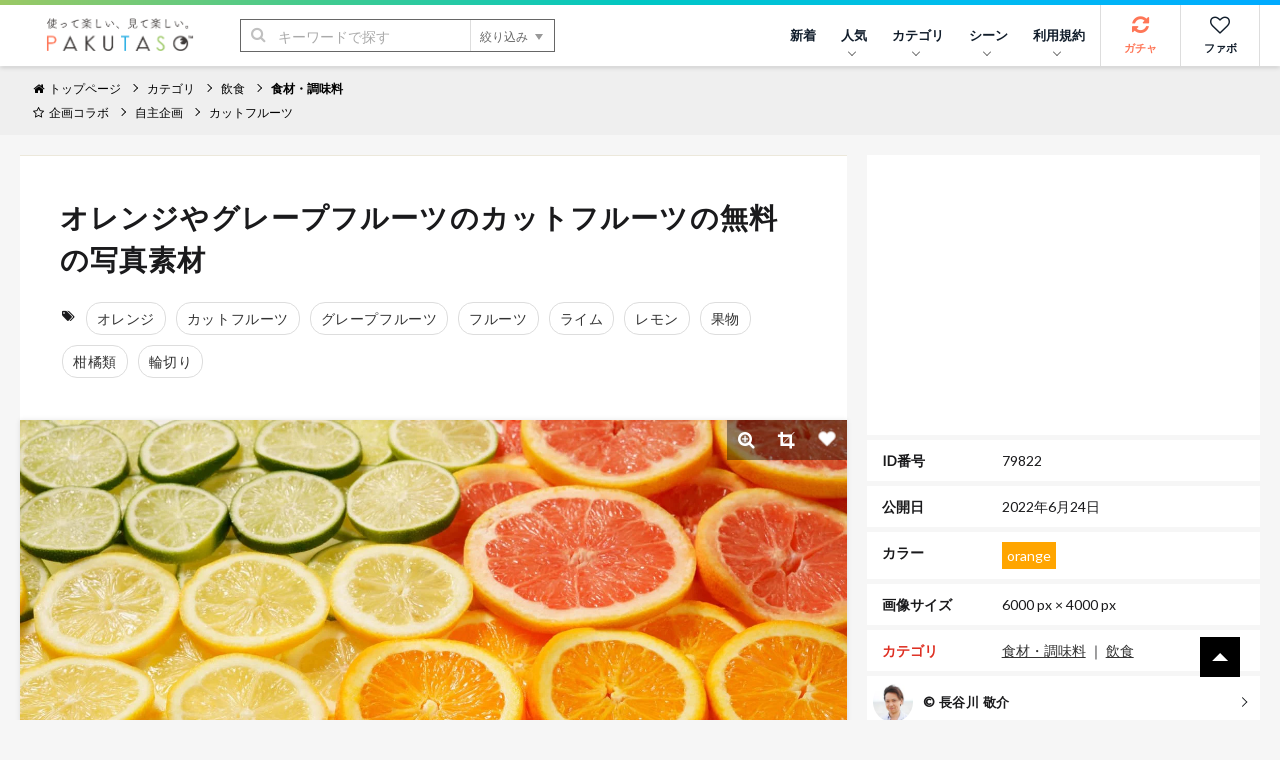

--- FILE ---
content_type: text/html; charset=utf-8
request_url: https://www.google.com/recaptcha/api2/aframe
body_size: 269
content:
<!DOCTYPE HTML><html><head><meta http-equiv="content-type" content="text/html; charset=UTF-8"></head><body><script nonce="zxHtwQzXPRgwBPD_A2T1FA">/** Anti-fraud and anti-abuse applications only. See google.com/recaptcha */ try{var clients={'sodar':'https://pagead2.googlesyndication.com/pagead/sodar?'};window.addEventListener("message",function(a){try{if(a.source===window.parent){var b=JSON.parse(a.data);var c=clients[b['id']];if(c){var d=document.createElement('img');d.src=c+b['params']+'&rc='+(localStorage.getItem("rc::a")?sessionStorage.getItem("rc::b"):"");window.document.body.appendChild(d);sessionStorage.setItem("rc::e",parseInt(sessionStorage.getItem("rc::e")||0)+1);localStorage.setItem("rc::h",'1768841730227');}}}catch(b){}});window.parent.postMessage("_grecaptcha_ready", "*");}catch(b){}</script></body></html>

--- FILE ---
content_type: application/javascript; charset=utf-8
request_url: https://fundingchoicesmessages.google.com/f/AGSKWxWVEWK3BkDj2J75slwHnjzKx8vIOQIzuM7Oc58JaqnPPza2LLL08j8xpGMam9FaD5AEky1YYep55nu-gPnv0v1V8Bewm1QAnqJwj8ymbTQHr7jZKXIkAlkFjp7lRK0r-1Nai5PhQlSiwgyiuEqa5iNXhAT8Tuil3Ua1AKlQu71CFt30ueLA2IAlkO3J/_/ad_server.-125x40-_ad_feed./aspbanner_inc.asp?/adbot728.
body_size: -1292
content:
window['891a654c-806e-49e5-a560-f2a13d4350b0'] = true;